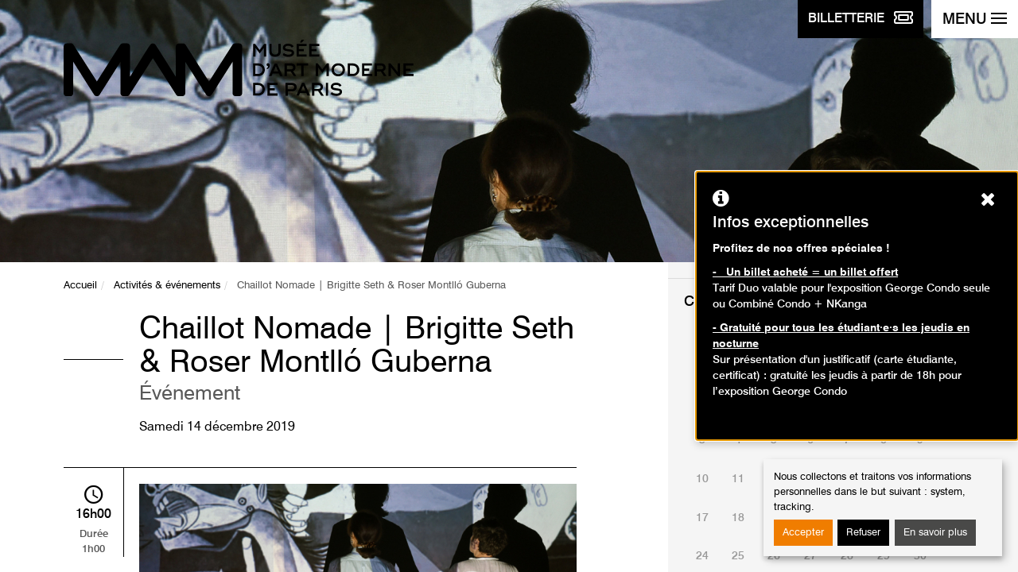

--- FILE ---
content_type: text/html; charset=utf-8
request_url: https://www.mam.paris.fr/fr/activite/chaillot-nomade-brigitte-seth-roser-montllo-guberna-1?month=12&year=2023&start_date=2023-12-14
body_size: 8642
content:
<!DOCTYPE html>
<html xmlns="http://www.w3.org/1999/xhtml" xml:lang="fr" version="XHTML+RDFa 1.0" dir="ltr"
  xmlns:content="http://purl.org/rss/1.0/modules/content/"
  xmlns:dc="http://purl.org/dc/terms/"
  xmlns:foaf="http://xmlns.com/foaf/0.1/"
  xmlns:og="http://ogp.me/ns#"
  xmlns:rdfs="http://www.w3.org/2000/01/rdf-schema#"
  xmlns:sioc="http://rdfs.org/sioc/ns#"
  xmlns:sioct="http://rdfs.org/sioc/types#"
  xmlns:skos="http://www.w3.org/2004/02/skos/core#"
  xmlns:xsd="http://www.w3.org/2001/XMLSchema#" itemscope itemtype="http://schema.org/Article">
<head>
    <meta charset="utf-8"/>
    <meta http-equiv="X-UA-Compatible" content="IE=edge"/>
    <meta name="author" content="GAYA - La nouvelle agence"/>
    <meta name="viewport" content="width=device-width, initial-scale=1">
  <!--[if IE]><![endif]-->
<meta http-equiv="Content-Type" content="text/html; charset=utf-8" />
<meta name="generator" content="Drupal 7 (https://www.drupal.org)" />
<link rel="canonical" href="https://www.mam.paris.fr/fr/activite/chaillot-nomade-brigitte-seth-roser-montllo-guberna-1" />
<link rel="shortlink" href="https://www.mam.paris.fr/fr/node/1326" />
<meta itemprop="name" content="Chaillot Nomade | Brigitte Seth &amp; Roser Montlló Guberna" />
    <title>Chaillot Nomade | Brigitte Seth & Roser Montlló Guberna | Musée d'Art Moderne de Paris</title>
  <link type="text/css" rel="stylesheet" href="https://www.mam.paris.fr/sites/default/files/css/css_xE-rWrJf-fncB6ztZfd2huxqgxu4WO-qwma6Xer30m4.css" media="all" />
<link type="text/css" rel="stylesheet" href="https://www.mam.paris.fr/sites/default/files/css/css_3BZ82PZOh6f2x_mflRUBrPS7QDwKgzJR_k0u1IbskFA.css" media="all" />
<link type="text/css" rel="stylesheet" href="https://www.mam.paris.fr/sites/default/files/css/css_aBxD78lnkvHQRPs6HXGCD-48uFUgz0yCPp1ubpa_MRI.css" media="all" />
<link type="text/css" rel="stylesheet" href="https://www.mam.paris.fr/sites/default/files/css/css_jENQOQqZCRFGZK__DTefxYiXR2RUf03k1ugj3_Vg7vk.css" media="all" />
<link type="text/css" rel="stylesheet" href="https://unpkg.com/orejime@1.2.3/dist/orejime.css" media="all" />
<link type="text/css" rel="stylesheet" href="https://www.mam.paris.fr/sites/default/files/css/css_Rsj9jzS30kjyEfhcp2hwV56uDG37sr5-ABjb0-Dd33o.css" media="all" />
<link type="text/css" rel="stylesheet" href="https://www.mam.paris.fr/fr/system/dynamic/css/node/1326" media="all" />
<style type="text/css" media="screen">
<!--/*--><![CDATA[/*><!--*/
.section-hero{background-image:url(https://www.mam.paris.fr/sites/default/files/activites/bandeau/brigitteroser_1.jpg);}
.post-related-1{background-image:url(https://www.mam.paris.fr/sites/default/files/styles/visuel_1024x220/public/contenu/images/mamvp_feepano2_0.jpg.crop_display.jpg?itok=qOWMAG0m);}
.post-related-2{background-image:url(https://www.mam.paris.fr/sites/default/files/styles/visuel_1024x220/public/contenu/images/042-_week-end_reuouverture-_mam.jpg?itok=Bq0TCk1t);}
.post-related-3{background-image:url(https://www.mam.paris.fr/sites/default/files/styles/visuel_1024x220/public/contenu/bandeau/mamvp_coll2017-4117_half.jpg?itok=hG2lErZw);}

/*]]>*/-->
</style>

    <link rel="apple-touch-icon"
          href="/sites/all/themes/custom/mam/static/dist/images/apple-touch-icon.png"/>
    <link rel="icon" type="image/png"
          href="/sites/all/themes/custom/mam/static/dist/images/favicon.png"/>
    <link rel="shortcut icon" type="image/x-icon"
          href="/sites/all/themes/custom/mam/static/dist/images/favicon.ico"/>

    <!--[if lt IE 9]>
	<script src="/sites/all/themes/custom/mam/static/dist/scripts/ie8.min.js"></script>
	<![endif]-->
        <!-- Google Tag Manager -->
      <script type="opt-in" data-name="tracking" data-type="application/javascript">
      (function (w, d, s, l, i) {
              w[l] = w[l] || [];
              w[l].push({'gtm.start': new Date().getTime(), event: 'gtm.js'});
              var f = d.getElementsByTagName(s)[0], j = d.createElement(s),
                  dl = l != 'dataLayer' ? '&l=' + l : '';
              j.async = true;
              j.src = 'https://www.googletagmanager.com/gtm.js?id=' + i + dl;
              f.parentNode.insertBefore(j, f);
          })(window, document, 'script', 'dataLayer', 'GTM-MLTCFF8');</script> <!-- End Google Tag Manager -->
  </head>

<body class="html not-front not-logged-in one-sidebar sidebar-first page-node page-node- page-node-1326 node-type-activite i18n-fr" >
            <!-- Google Tag Manager -->
        <!-- Google Tag Manager (noscript) -->
        <noscript>
            <iframe src="https://www.googletagmanager.com/ns.html?id=GTM-MLTCFF8"
                    height="0" width="0" style="display:none;visibility:hidden">
            </iframe>
        </noscript>
        <!-- End Google Tag Manager (noscript) -->
            <p class="skip-link">
  <a href="#content">Aller au contenu</a>
  <a href="#navbar-toggle">Aller au menu</a>
</p>
<div class="page-container">

  
<div class="navbar-btns">
  <a href="https://www.billetterie-parismusees.paris.fr/content#" class="btn btn-primary" target="_blank">
        <span class="navbar-toggle-label">
            <span class="hidden-xs">Billetterie</span>
            <img src="/sites/all/themes/custom/mam/static/dist/images/ticket.svg" alt="">
        </span>
  </a>
  <button id="navbar-toggle" type="button" class="navbar-toggle" aria-expanded="false" aria-controls="nav">
    <span class="navbar-toggle-label">Menu</span>
    <span class="icons-bar">
            <span class="icon-bar"></span>
            <span class="icon-bar"></span>
            <span class="icon-bar"></span>
            <span class="icon-bar"></span>
        </span>
  </button>
  <!-- .navbar-toggle -->
</div>

<nav id="nav" class="navbar navbar-default" role="navigation">
	<ul class="nav nav-pills nav-quick">
		<li><a href="/fr">Page d'accueil</a></li>
		
					<li><a lang="en-GB" href="/en" title="English">English</a>

				    <li class="pull-right"><a href="https://www.mamlibrairieboutique.fr" target="_blank"><img src="/sites/all/themes/custom/mam/static/dist/images/bag-shopping.svg" alt=""> Librairie-boutique</a> </li>
	</ul><!-- .nav-quick -->

	<form action="/fr/recherche" class="form form-search" role="search">
		<div class="form-group">
			<label for="s" class="sr-only">Rechercher des événements</label>
			<div class="input-group">
				<input type="search" placeholder="Lancer la recherche" required="required" class="form-control" name="keywords" value=""/>
				<div class="input-group-btn">
					<button type="submit" class="btn btn-default">
						<i class="ionicons ion-search"></i>
						<span class="sr-only">Lancer la recherche</span>
					</button>
				</div>
			</div>
		</div>
	</form><!-- .form-search -->

	<ul id="nav-main" class="nav navbar-nav nav-pills nav-stacked nav-main">
      <li class="dropdown ">
      <button  aria-controls="dropdown-menu-1" aria-expanded="false" type="button">Préparer sa visite</button>
              <ul class="dropdown-menu" id="dropdown-menu-1">
                      <li ><a href="/fr/informations-pratiques">Informations pratiques</a></li>
                      <li ><a href="/fr/librairie">Librairie</a></li>
                      <li ><a href="/fr/restaurant">Restaurant</a></li>
                  </ul>
          </li>
      <li class="dropdown ">
      <button  aria-controls="dropdown-menu-2" aria-expanded="false" type="button">Expositions</button>
              <ul class="dropdown-menu" id="dropdown-menu-2">
                      <li ><a href="/fr/expositions-en-cours">En cours</a></li>
                      <li ><a href="http://www.mam.paris.fr/fr/venir">À venir</a></li>
                      <li ><a href="/fr/hors-les-murs">Hors les murs</a></li>
                      <li ><a href="/fr/archives">Passées</a></li>
                  </ul>
          </li>
      <li class="dropdown ">
      <button  aria-controls="dropdown-menu-3" aria-expanded="false" type="button">Événements</button>
              <ul class="dropdown-menu" id="dropdown-menu-3">
                      <li ><a href="/fr/%C3%89v%C3%A9nements">Événements</a></li>
                      <li ><a href="/fr/past-events">Événements passés</a></li>
                  </ul>
          </li>
      <li class="dropdown ">
      <button  aria-controls="dropdown-menu-4" aria-expanded="false" type="button">Activités</button>
              <ul class="dropdown-menu" id="dropdown-menu-4">
                      <li ><a href="/fr/agenda">Agenda</a></li>
                      <li ><a href="/fr/adultes">Adultes</a></li>
                      <li ><a href="/fr/enfants-et-familles">Enfants et familles</a></li>
                      <li ><a href="https://www.mam.paris.fr/fr/activites-la-maison">Activités à la maison</a></li>
                  </ul>
          </li>
      <li class="dropdown ">
      <button  aria-controls="dropdown-menu-5" aria-expanded="false" type="button">Collections</button>
              <ul class="dropdown-menu" id="dropdown-menu-5">
                      <li ><a href="/fr/collections-en-ligne">Collections en ligne</a></li>
                      <li ><a href="/fr/un-artiste-un-chef-doeuvre">Un artiste, un chef d'œuvre</a></li>
                      <li ><a href="/fr/donations-et-acquisitions-recentes">Donations et acquisitions récentes</a></li>
                      <li ><a href="https://www.mam.paris.fr/fr/les-podcasts-du-mam">Les Podcasts du MAM</a></li>
                      <li ><a href="https://www.mam.paris.fr/fr/une-oeuvre-ecouter">Une œuvre à écouter</a></li>
                      <li ><a href="https://www.mam.paris.fr/fr/contempler-meditation-guidee-en-ligne">Contempler - méditation guidée en ligne</a></li>
                      <li ><a href="/fr/application-mobile-des-collections">Application mobile des collections</a></li>
                  </ul>
          </li>
      <li class="dropdown ">
      <button  aria-controls="dropdown-menu-6" aria-expanded="false" type="button">Musée</button>
              <ul class="dropdown-menu" id="dropdown-menu-6">
                      <li ><a href="/fr/un-lieu-une-collection">Un lieu, une collection</a></li>
                      <li ><a href="/fr/dates-cles">Dates clés</a></li>
                      <li ><a href="/fr/%C3%A9quipe">Equipe</a></li>
                      <li ><a href="/fr/editions">Editions</a></li>
                      <li ><a href="/fr/un-musee-du-reseau-des-14-musees-de-la-ville-de-paris">Un musée du réseau des 14 musées de la Ville de Paris</a></li>
                  </ul>
          </li>
      <li class="dropdown ">
      <button  aria-controls="dropdown-menu-7" aria-expanded="false" type="button">Soutenir le musée</button>
              <ul class="dropdown-menu" id="dropdown-menu-7">
                      <li ><a href="/fr/les-amis-du-musee">Les Amis du musée</a></li>
                      <li ><a href="/fr/mecenat-et-parrainage">Mécénat et parrainage</a></li>
                      <li ><a href="/fr/location-despaces">Location d'espaces</a></li>
                  </ul>
          </li>
  </ul><!-- .nav-main -->
	<p class="h5">Publics :</p>
	<ul class="nav-access">
			<li ><a href="/fr/individuels">Individuels</a></li>
	<li ><a href="/fr/familles">Familles</a></li>
	<li ><a href="/fr/groupes">Groupes</a></li>
	<li ><a href="/fr/scolaires-et-periscolaires">Scolaires et périscolaires</a></li>
	<li ><a href="https://www.mam.paris.fr/fr/personnes-en-situation-de-handicap">Personnes en situation de handicap</a></li>
	<li ><a href="https://www.mam.paris.fr/fr/champ-social">Champ social</a></li>
	<li ><a href="/fr/professionnels">Professionnels</a></li>
	</ul>

	<hr />

  <p class="h4">Restons connectés !</p>
  <p class="mb-4"><a class="btn btn-primary" href="/fr/inscription-la-newsletter">Inscription à la newsletter</a> </p>

	<p class="h4">Suivez-nous sur :</p>
	<ul class="nav nav-pills nav-social-networks">
    <li><a href="https://www.instagram.com/museedartmodernedeparis/" target="_blank" title="Instagram page - Ouverture dans une nouvelle fenêtre" role="link"><i class="mamicons-instagram"></i><span class="sr-only">Instagram page</span></a></li>
    <li><a href="http://www.facebook.com/pages/Paris-France/Musee-dArt-moderne-de-la-Ville-de-Paris/104220355682" target="_blank" title="Page Facebook - Ouverture dans une nouvelle fenêtre" role="link"><i class="mamicons-facebook"></i><span class="sr-only">Page Facebook</span></a></li>
    <li><a href="https://www.youtube.com/channel/UCguZKq-IReBMj3r9EOdpZ3Q" target="_blank" title="Youtube page - Ouverture dans une nouvelle fenêtre" role="link"><i class="icon ion-social-youtube"></i><span class="sr-only">Youtube page</span></a></li>
    <li><a href="https://soundcloud.com/paris-musees" target="_blank" title="Soundcloud page - Ouverture dans une nouvelle fenêtre" role="link"><i class="icon ion-soundcloud"></i><span class="sr-only">Soundcloud page</span></a></li>
    <li><a href="https://www.linkedin.com/company/mus%C3%A9e-d-art-moderne-de-la-ville-de-paris/" target="_blank" title="Linkedin page - Ouverture dans une nouvelle fenêtre" role="link"><i class="icon ion-social-linkedin"></i><span class="sr-only">Linkedin page</span></a></li>
  </ul><!-- .nav-social-networks -->
</nav><!-- .navbar -->

  <div id="content" class="page-content">
    <header role="banner">
      <section class="section-hero">
  <div class="container">
    <div class="row">
      <div class="col-sm-12">
                  <a href="/fr" class="brand"><img src="/sites/all/themes/custom/mam/static/dist/images/mam-logo.svg" alt="Musée d'Art Moderne de la Ville de Paris"/></a>
              </div>
    </div>
  </div>
</section>
    </header>
    <main id="main" class="main" role="main">
            	<!-- Admin TPL -->
	<section class="section-content">
		<div class="container">
			<div class="row">
				<div class="section-content-left">

					<nav role="navigation" id="breadcrumb" class="nav-horizontal"><ul class="breadcrumb"><li><a href="/fr">Accueil</a></li><li><a href="/fr/activites-evenements">Activités &amp; événements</a></li><li class="active">Chaillot Nomade | Brigitte Seth &amp; Roser Montlló Guberna</li></ul></nav>
					<article class="post post-event">
						<header class="post-header">
							<h1 class="post-title">Chaillot Nomade | Brigitte Seth &amp; Roser Montlló Guberna <span class="small">Événement																</h1>
                            							    <p class="post-date"><time datetime="2019-12-14">Samedi 14 décembre 2019</time></p>
                                                    </header><!-- .post-header -->

						<div class="post-content">
														<figure class="post-event-media">
								<img typeof="foaf:Image" src="https://www.mam.paris.fr/sites/default/files/styles/visuel_768x170_credit/public/activites/images/brigitteroser.jpg?itok=ooNYFBFy" width="768" height="170" alt="" />																<figcaption>Photo © Tristan Jeanne Vales</figcaption>
															</figure>
							                                                      <span class="post-event-time"><i class="icon ion-android-time"> </i><time datetime="16:00">16h00</time> Durée <br class="hidden-xs" />1h00</span>
                                                    <div class="row">
								<div class="col-sm-6">
																		<dl>
										<dt><i class="ion-person-stalker"></i> Publics</dt>
																				<dd>Adultes</dd>
										
										
																			</dl>
																										</div>
								<div class="col-sm-6">
																											<dl>
										<dt><i class="ion-android-compass"></i> Adresse</dt>
										<dd>Salle Matisse - Niveau 3</dd>
									</dl>
																	</div>
							</div>
                                                            <dl class="post-event-schedule">
                                    <dt><i class="ion-ios-clock"></i> Heures</dt>

                                    
                                    
                                                                            <dd><span>Le :</span>
                                            Samedi 14 décembre 2019 de 16h00 à 17h00<br/>                                        </dd>
                                    

                                                                    </dl>
                              							<p>Moment chorégraphique ou théâtral hors-les-murs, <strong>Chaillot nomade</strong> propose d’établir un dialogue entre une compagnie en résidence et les œuvres d’un musée.</p>
<p>Après les danseurs du <a href="http://www.mam.paris.fr/fr/activite/event-merce-cunningham?activity_date=1526749200">Centre national de danse contemporaine d’Angers</a>, le Musée d’Art Moderne accueille pour un nouveau <strong>Chaillot nomade</strong>, <strong>Brigitte Seth</strong> et <strong>Roser Montlló Guberna</strong> de la <a href="https://www.toujoursapresminuit.org/">Compagnie Toujours après minuit</a>. Les deux artistes emmènent les visiteurs du MAM à la découverte du portrait de Gertrude Stein réalisé par Pablo Picasso.</p>
<p>Gertrude Stein (1874-1946), poétesse, dramaturge, essayiste, romancière, collectionneuse d’art… Américaine, elle choisit de vivre à Paris en 1903, figure majeure des bouleversements esthétiques du 20ème siècle, elle invente le « cubisme littéraire ».</p>
<p>« Un peu comme des archéologues qui, soulevant une pierre, découvrent et mesurent l’étendue infinie du territoire à explorer, nous « fouillons » l’œuvre de Gertrude Stein depuis de nombreuses années. Reprenant régulièrement ce chantier si particulier, nous marquons des arrêts çà et là, de surprise en surprise. Pour ce projet sont réunis sur le plateau Gertrude Stein, Pablo Picasso et l’indispensable Alice B. Toklas. Nous nous concentrons sur plusieurs éléments de l’œuvre de Stein et Picasso : Le portrait que le peintre a réalisé de l’écrivaine en 1906, résultat de poses très nombreuses (on parle de 90 poses !), qui marque le début d’une amitié profonde et longue de quarante années. Celui de Picasso qu’a écrit plus tard Gertrude Stein en 1910. Les conférences en 1934 à Chicago qui n’ont rien d’académique et dévoilent tout ce qui fait la singularité de l’écriture de Stein. La simple lecture de ces conférences nous offre de manière inattendue des moments de fulgurance poétique. Nous allons éprouver son oralité devant le public. Et puis il y aura d’autres sources littéraires, textes courts, étranges, ludiques, étonnants, décapants… » - Brigitte Seth et Roser Montlló Guberna</p>
<p> </p>
<p><strong>Conception, mise en scène, chorégraphie</strong> : Roser Montlló Guberna et Brigitte Seth<br />
	<strong>Musique, vidéo</strong> : Hugues Laniesse<br />
	<strong>Production</strong> : <a href="http://www.comediedecaen.com/programmation/2018-2019/gertrude-stein-sa-compagne-alice-btoklas-son-ami-pablo-picasso-portrait-gertrude-stein/">Comédie de Caen-Centre Dramatique National</a></p>
<p> </p>
<p><img alt="" src="/sites/default/files/small_logo_chaillot.jpg" style="width: 90px; height: 90px;" /></p>
													</div><!-- .post-content -->
					</article><!-- .post-event -->
				</div><!-- .section-content-left -->
				<aside class="section-content-right">
					<div class="widget widget-schedule">
      <h2 class="widget-title">Calendrier des événements</h2>
	<div id="widget-schedule-datepicker" class="widget-schedule-datepicker">
		<table class='table table-calendar'><caption>décembre 2023</caption><thead><tr><th scope='col' abbr='Sunday'>Di</th><th scope='col' abbr='Monday'>Lu</th><th scope='col' abbr='Tuesday'>Ma</th><th scope='col' abbr='Wenesday'>Me</th><th scope='col' abbr='Thursday'>Je</th><th scope='col' abbr='Friday'>Ve</th><th scope='col' abbr='Saterday'>Sa</th></tr></thead> <tfoot><tr><th colspan='7'><a href='/fr/agenda?start_date=2023-02-01' class='btn btn-default'>Aujourd'hui</a></th></tr></tfoot><tbody><tr><td></td><td></td><td></td><td></td><td></td><td >1</td><td >2</td></tr><tr><td >3</td><td >4</td><td >5</td><td >6</td><td >7</td><td >8</td><td >9</td></tr><tr><td >10</td><td >11</td><td >12</td><td >13</td><td class="active"><span>14</span></td><td >15</td><td >16</td></tr><tr><td >17</td><td >18</td><td >19</td><td >20</td><td >21</td><td >22</td><td >23</td></tr><tr><td >24</td><td >25</td><td >26</td><td >27</td><td >28</td><td >29</td><td >30</td></tr><tr><td >31</td><td></td><td></td><td></td><td></td><td></td><td></td></tr></tbody></table><div class='table-calendar-nav'><span class='prev'><i class='ion-ios-arrow-back'></i><span class='sr-only'>Mois précédent</span></span><a class='next' title='Mois suivant' href='/fr/activite/chaillot-nomade-brigitte-seth-roser-montllo-guberna-1?month=01&year=2024&start_date=2024-01-01&end_date=2024-01-31'><i class='ion-ios-arrow-forward'></i><span class='sr-only'>Mois suivant</span> </a></div>	</div>

	<hr />
    	<h2 class="widget-title">Recherche avancée</h2>
	<form method="get" action="/fr/activite/chaillot-nomade-brigitte-seth-roser-montllo-guberna-1">
									<div class="form-group">
				<label for="type" class="control-label">Type d'activité :</label>
				<select id="type" name="type" class="form-control">
					<option value="All">Tous les types</option>
											<option value="1" >Visites</option>
											<option value="2" >Ateliers</option>
											<option value="3" >Animations</option>
											<option value="4" >Événement</option>
											<option value="5" >Conférence</option>
								</select>
		</div>
			
						  <div class="form-group">
			  <label for="public" class="control-label">Publics :</label>
			  <select id="public" name="public" class="form-control">
				  <option value="All">Tous les publics</option>
				  					  <option value="Adultes" >Adultes</option>
				  					  <option value="Enfants / Ados" >Enfants</option>
				  					  <option value="Famille" >Famille</option>
				  			  </select>
		  </div>
				<div class="form-group" id="age-hide">
			<label for="age" class="control-label">Age :</label>
			<select id="age" name="age" class="form-control">
				<option value="">---</option>
									<option value="3-6" >3 - 6 ans</option>
									<option value="7-10" >7 - 10 ans</option>
									<option value="13-16" >13 - 16 ans</option>
							</select>
		</div>
		<div class="form-group">
      <fieldset>
      <legend>Accessible aux personnes à mobilité réduite :</legend>
			<label for="handicap" class="radio-inline">
				<input id="handicap" name="handicap"  type="radio" value="Personnes à mobilité réduite" >Oui			</label>
			<label for="handicap_2" class="radio-inline">
				<input id="handicap_2" name="handicap" type="radio" value="" checked="checked">Non			</label>
        </fieldset>
		</div>
				<div class="form-group row">
			<div class="col-xs-6">
				<label for="first_date" class="control-label">Date de début:</label>
				<input id="first_date" name="first_date" class="form-control" type="date" value="2026-02-01" min="2026-02-01">
			</div>
			<div class="col-xs-6">
				<label for="end_date" class="control-label">Date de fin :</label>
				<input id="end_date" name="end_date" class="form-control" type="date" value="">
			</div>
		</div>
				<div class="form-group">
      <fieldset>
			<legend>Tarifs :</legend>
			<label class="checkbox-inline" for="free">
				<input id="free" name="free" type="checkbox" value="Oui" > Gratuit			</label>
        </fieldset>
		</div>
		<div class="widget-footer">
			<button type="submit" class="btn btn-block btn-default">Rechercher des événements</button>
		</div>
	</form>
</div><!-- .widget-schedule -->
									</aside><!-- .section-content-right -->
			</div>
		</div>
	</section><!-- .section-content -->

<section class="section-gallery">
	<div id="carousel-gallery" class="post-gallery owl-carousel owl-theme owl-theme-gallery">

	
		<section class="post-gallery-item">
      			<figure class="post-gallery-image"><img src="https://www.mam.paris.fr/sites/default/files/styles/visuel_960x660/public/content/carrousel/chaillotnomadebrigitteroserstein_0.jpg?itok=m8jX1lXU" alt="Portrait de Gertrude Stein par Brigitte Seth & Roser Montlló Guberna" /></figure>
        			<div class="post-gallery-content">
				<div class="post-gallery-panel">
										<h3>Portrait de Gertrude Stein par Brigitte Seth & Roser Montlló Guberna</h3>
															<p class="post-gallery-copyright">
																		<br/>Photo © Tristan Jeanne Vales											</p>
														</div>
							</div>
		</section>
	
		<section class="post-gallery-item">
      			<figure class="post-gallery-image"><img src="https://www.mam.paris.fr/sites/default/files/styles/visuel_960x660/public/content/carrousel/chaillotnomadebrigitteroser2.jpg?itok=X25OdH0W" alt="Portrait de Gertrude Stein par Brigitte Seth" /></figure>
        			<div class="post-gallery-content">
				<div class="post-gallery-panel">
										<h3>Portrait de Gertrude Stein par Brigitte Seth</h3>
															<p class="post-gallery-copyright">
																		<br/>Photo © Tristan Jeanne Vales											</p>
														</div>
							</div>
		</section>
	
		<section class="post-gallery-item">
      			<figure class="post-gallery-image"><img src="https://www.mam.paris.fr/sites/default/files/styles/visuel_960x660/public/content/carrousel/chaillotnomadebrigitteroser3.jpg?itok=oOSC7Jnt" alt="Portrait de Gertrude Stein par Roser Montlló Guberna" /></figure>
        			<div class="post-gallery-content">
				<div class="post-gallery-panel">
										<h3>Portrait de Gertrude Stein par Roser Montlló Guberna</h3>
															<p class="post-gallery-copyright">
																		<br/>Photo © Tristan Jeanne Vales											</p>
														</div>
							</div>
		</section>
		</div><!-- .gallery -->
</section><!-- .section-gallery -->
	<section class="section-related">
		<div class="container-fluid">
			<nav class="row">
									<a href="/fr/collections-en-ligne" class="post-related post-related-1">
					<span>					Collections en ligne</span>
					</a>
									<a href="/fr/expositions-en-cours" class="post-related post-related-2">
					<span>					Expositions en cours</span>
					</a>
									<a href="/fr/informations-pratiques" class="post-related post-related-3">
					<span>					Informations pratiques</span>
					</a>
							</nav>
		</div>
	</section>
    </main><!-- .main -->
    <aside>
  <div id="footer" class="footer" role="contentinfo">
    <div class="footer-museums">
      <div class="container">
        <div class="row">
          <div class="col-md-12">
            <button type="button" data-toggle="collapse" data-target="#footer-museums-collapse" aria-expanded="false" aria-controls="footer-museums-collapse" class="btn btn-block btn-museums collapsed"><span>Tous les musées <br class="visible-xs" /> de la ville de paris<i class="ion-ios-arrow-down"></i></span></button>
          </div>
        </div>
        <div id="footer-museums-collapse" class="collapse" aria-expanded="false">
          <div class="row">
            <div class="col-sm-12 col-md-8">
              <div class="row">
                <div class="col-md-12">
                  <h2>Découvrez les 14 musées <br class="visible-md visible-lg" /> de la Ville de Paris</h2>
                </div>
              </div>
              <div class="row">
                <div class="col-sm-6">
                  <ul class="footer-museums-list">
                    <li><a href="http://www.mam.paris.fr/" target="_blank" title="Musée d'Art Moderne de Paris - Ouverture dans une nouvelle fenêtre">Musée d'Art Moderne de Paris</a></li>
                    <li><a href="https://www.maisondebalzac.paris.fr/" target="_blank" title="Maison de Balzac - Ouverture dans une nouvelle fenêtre">Maison de Balzac</a></li>
                    <li><a href="http://www.bourdelle.paris.fr/" target="_blank" title="Musée Bourdelle - Ouverture dans une nouvelle fenêtre">Musée Bourdelle</a></li>
                    <li><a href="http://www.carnavalet.paris.fr" target="_blank" title="Musée Carnavalet - <br />Histoire de Paris - Ouverture dans une nouvelle fenêtre">Musée Carnavalet - <br />Histoire de Paris</a></li>
                    <li><a href="http://www.catacombes.paris.fr/" target="_blank" title="Les Catacombes - Ouverture dans une nouvelle fenêtre">Les Catacombes</a></li>
                    <li><a href="http://www.cernuschi.paris.fr/" target="_blank" title="Musée Cernuschi, <br />Musée des arts de l’Asie - Ouverture dans une nouvelle fenêtre">Musée Cernuschi, <br />Musée des arts de l’Asie</a></li>
                    <li><a href="http://museecognacqjay.paris.fr/" target="_blank" title="Musée Cognacq-Jay, <br />musée du XVIIIe siècle - Ouverture dans une nouvelle fenêtre">Musée Cognacq-Jay, <br />musée du XVIIIe siècle</a></li>
                  </ul>
                </div>
                <div class="col-sm-6">
                  <ul class="footer-museums-list">
                    <li><a href="http://www.crypte.paris.fr/" target="_blank" title="Crypte archéologique <br />de l’Île de la Cité - Ouverture dans une nouvelle fenêtre">Crypte archéologique <br />de l’Île de la Cité</a></li>
                    <li><a href="http://palaisgalliera.paris.fr/" target="_blank" title="Palais Galliera, musée de <br />la mode de la Ville de Paris - Ouverture dans une nouvelle fenêtre">Palais Galliera, musée de <br />la mode de la Ville de Paris</a></li>
                    <li><a href="http://museesleclercmoulin.paris.fr/" target="_blank" title="Musée du général Leclerc, <br />Musée Jean Moulin - Ouverture dans une nouvelle fenêtre">Musée du général Leclerc, <br />Musée Jean Moulin</a></li>
                    <li><a href="http://www.petitpalais.paris.fr" target="_blank" title="Petit Palais, <br />musée des Beaux-Arts - Ouverture dans une nouvelle fenêtre">Petit Palais, <br />musée des Beaux-Arts</a></li>
                    <li><a href="https://museevieromantique.paris.fr/" target="_blank" title="Musée de la <br />Vie romantique - Ouverture dans une nouvelle fenêtre">Musée de la <br />Vie romantique</a></li>
                    <li><a href="http://maisonsvictorhugo.paris.fr/" target="_blank" title="Maisons de Victor Hugo <br />Paris / Guernesey - Ouverture dans une nouvelle fenêtre">Maisons de Victor Hugo <br />Paris / Guernesey</a></li>
                    <li><a href="http://www.zadkine.paris.fr/" target="_blank" title="Musée Zadkine - Ouverture dans une nouvelle fenêtre">Musée Zadkine</a></li>
                  </ul>
                </div>
              </div>
            </div>
            <div class="col-sm-12 col-md-4 text-center">
              <div class="row">
                <div class="col-sm-6 col-md-12">
                  <p class="footer-museums-map"><img src="/sites/all/themes/custom/mam/static/dist/images/footer-museums-map.png" alt=""/></p>
                </div>
                <div class="col-sm-6 col-md-12">
                  <h3>Tissez la toile <br />Paris Musées&nbsp;!</h3>
                  <p>Découvrez les collections de tous <br />les musées de la ville de Paris.</p>
                  <p><a href="http://parismuseescollections.paris.fr/" class="btn btn-default" target="_blank" title="Explorer - Ouverture dans une nouvelle fenêtre">Explorer</a> <br/><br/><a href="http://parismusees.paris.fr/" target="_blank"><i class="ion-ios-arrow-forward"></i> Voir le site de Paris Musées</a></p>
                </div>
              </div>
            </div>
          </div>
        </div>
      </div>
    </div>
  </div>
</aside>
<footer role="contentinfo">
  <div class="footer-infos">
    <div class="container">
      <nav class="footer-nav">
        		<a href="/fr/contact-communication">Contact</a>
		<a href="/fr/mentions-l%C3%A9gales">Mentions légales</a>
		<a href="/fr/cr%C3%A9dits">Crédits</a>
		<a href="/fr/aide-et-accessibilite">Aide et accessibilité</a>
		<a href="/fr/plan-du-site">Plan du site</a>
		<a href="/fr/presse">Presse</a>
        <a href="#" class="consent-modal-button">Gérer les cookies</a>
      </nav>
      <p class="footer-copyright">2026 | Paris Musées | Musée d'Art Moderne de Paris</p>
    </div>
</footer>
<!-- .footer -->
  </div><!-- .page-content -->
</div><!-- .page-container -->        <script type="text/javascript" src="https://www.mam.paris.fr/sites/all/modules/contrib/jquery_update/replace/jquery/2.2/jquery.min.js?v=2.2.4"></script>
<script type="text/javascript" src="https://www.mam.paris.fr/misc/jquery-extend-3.4.0.js?v=2.2.4"></script>
<script type="text/javascript" src="https://www.mam.paris.fr/misc/jquery-html-prefilter-3.5.0-backport.js?v=2.2.4"></script>
<script type="text/javascript" src="https://www.mam.paris.fr/misc/jquery.once.js?v=1.2"></script>
<script type="text/javascript" src="https://www.mam.paris.fr/misc/drupal.js?t8rdng"></script>
<script type="text/javascript">
<!--//--><![CDATA[//><!--
jQuery.extend(Drupal.settings, {"basePath":"\/","pathPrefix":"fr\/","setHasJsCookie":0,"ajaxPageState":{"theme":"mam","theme_token":"OZMeqWAfXDqy9ltNy_IbM5jtha9-Fy24TfjjKST5xe8","js":{"sites\/all\/modules\/contrib\/jquery_update\/replace\/jquery\/2.2\/jquery.min.js":1,"misc\/jquery-extend-3.4.0.js":1,"misc\/jquery-html-prefilter-3.5.0-backport.js":1,"misc\/jquery.once.js":1,"misc\/drupal.js":1,"sites\/all\/modules\/contrib\/jquery_update\/js\/jquery_browser.js":1,"sites\/all\/libraries\/chosen\/chosen.jquery.min.js":1,"misc\/form-single-submit.js":1,"sites\/all\/modules\/custom\/mam_forms\/js\/mam_forms.js":1,"public:\/\/languages\/fr_fd7MuKR7VKjV49P8-8YZ3RGeYrAJN-eUUcX_F5pVE_8.js":1,"sites\/all\/modules\/custom\/gaya_popup\/js\/gaya_popup.js":1,"sites\/all\/modules\/contrib\/orejime\/js\/orejime_drupal.js":1,"https:\/\/unpkg.com\/orejime@1.2.3\/dist\/orejime.js":1,"sites\/all\/modules\/contrib\/chosen\/chosen.js":1,"sites\/all\/modules\/custom\/mam_activites\/js\/mam_activites.js":1,"sites\/all\/themes\/custom\/mam\/static\/dist\/scripts\/vendor.min.js":1,"sites\/all\/modules\/custom\/mam_parametrage\/js\/mam.carrousel.js":1,"sites\/all\/themes\/custom\/gaya\/assets\/js\/gaya.js":1,"sites\/all\/themes\/custom\/mam\/static\/dist\/scripts\/theme.min.js":1,"https:\/\/www.mam.paris.fr\/fr\/system\/dynamic\/js\/node\/1326":1},"css":{"modules\/system\/system.base.css":1,"modules\/system\/system.menus.css":1,"modules\/system\/system.messages.css":1,"modules\/system\/system.theme.css":1,"sites\/all\/modules\/contrib\/chosen\/css\/chosen-drupal.css":1,"modules\/comment\/comment.css":1,"sites\/all\/modules\/contrib\/date\/date_repeat_field\/date_repeat_field.css":1,"modules\/field\/theme\/field.css":1,"modules\/node\/node.css":1,"modules\/search\/search.css":1,"modules\/user\/user.css":1,"sites\/all\/modules\/contrib\/views\/css\/views.css":1,"sites\/all\/modules\/contrib\/ctools\/css\/ctools.css":1,"https:\/\/unpkg.com\/orejime@1.2.3\/dist\/orejime.css":1,"sites\/all\/themes\/custom\/gaya\/assets\/css\/gaya.drupal.css":1,"sites\/all\/themes\/custom\/mam\/static\/dist\/styles\/vendor.min.css":1,"sites\/all\/themes\/custom\/mam\/static\/dist\/styles\/theme.min.css":1,"sites\/all\/themes\/custom\/mam\/css\/cookies-disclaimer.css":1,"sites\/all\/themes\/custom\/mam\/css\/page404.css":1,"sites\/all\/themes\/custom\/mam\/css\/chosen.css":1,"sites\/all\/themes\/custom\/mam\/css\/misc.css":1,"public:\/\/orejime\/orejime_drupal.css":1,"https:\/\/www.mam.paris.fr\/fr\/system\/dynamic\/css\/node\/1326":1}},"gaya_popup":{"language":"fr","target":".footer-infos","offset":"8rem","background_color":"#b2140f","text_color":"#fff","font_size":"1rem"},"orejime":{"manage":{"strictly_necessary":{"id":"3","label":"Strictement n\u00e9cessaire","description":"Sans ces cookies, le site n\u0027est pas en mesure de fonctionner correctement.","required":"1","default":"1","cookies":[],"scripts":[],"purposes":["system"]},"tracking":{"id":"4","label":"Mesure d\u0027audience","description":"Ces cookies sont d\u00e9pos\u00e9s pour nous permettre de r\u00e9cup\u00e9rer des informations d\u0027audience afin d\u0027am\u00e9liorer le parcours sur notre site.","required":"0","default":"1","cookies":["_gat_UA-50161749-1","_gat_gtag_UA-50161749-1","_ga","_gat","_gid","_git","__utma","__utmb","__utmc","__utmt","__utmz","_gat_gtag_","_gat_ "],"scripts":["GoogleAnalyticsObject|s"],"purposes":["tracking"]}},"language":"fr","purposes":["system","tracking"],"ua_list":["UA-50161749-1"],"orejime_cookie_name":"orejime","orejime_cookie_expires_after_days":"365","orejime_privacy_policy":"\/mentions-legales","orejime_must_consent":0,"orejime_must_notice":0,"orejime_texts":""},"chosen":{"selector":".chosen-select","minimum_single":20,"minimum_multiple":20,"minimum_width":200,"options":{"allow_single_deselect":false,"disable_search":false,"disable_search_threshold":0,"search_contains":false,"placeholder_text_multiple":"Choose some options","placeholder_text_single":"Choose an option","no_results_text":"No results match","inherit_select_classes":true}},"urlIsAjaxTrusted":{"\/fr":true},"mam_slider_speed":"2000"});
//--><!]]>
</script>
<script type="text/javascript" src="https://www.mam.paris.fr/sites/all/modules/contrib/jquery_update/js/jquery_browser.js?v=0.0.1"></script>
<script type="text/javascript" src="https://www.mam.paris.fr/sites/all/libraries/chosen/chosen.jquery.min.js?v=1.1.0"></script>
<script type="text/javascript" src="https://www.mam.paris.fr/misc/form-single-submit.js?v=7.102"></script>
<script type="text/javascript" src="https://www.mam.paris.fr/sites/all/modules/custom/mam_forms/js/mam_forms.js?t8rdng"></script>
<script type="text/javascript" src="https://www.mam.paris.fr/sites/default/files/languages/fr_fd7MuKR7VKjV49P8-8YZ3RGeYrAJN-eUUcX_F5pVE_8.js?t8rdng"></script>
<script type="text/javascript" src="https://www.mam.paris.fr/sites/all/modules/custom/gaya_popup/js/gaya_popup.js?t8rdng"></script>
<script type="text/javascript" src="https://www.mam.paris.fr/sites/all/modules/contrib/orejime/js/orejime_drupal.js?t8rdng"></script>
<script type="text/javascript" src="https://unpkg.com/orejime@1.2.3/dist/orejime.js"></script>
<script type="text/javascript" src="https://www.mam.paris.fr/sites/all/modules/contrib/chosen/chosen.js?v=1.1.0"></script>
<script type="text/javascript" src="https://www.mam.paris.fr/sites/all/modules/custom/mam_activites/js/mam_activites.js?t8rdng"></script>
<script type="text/javascript" src="https://www.mam.paris.fr/sites/all/themes/custom/mam/static/dist/scripts/vendor.min.js?t8rdng"></script>
<script type="text/javascript" src="https://www.mam.paris.fr/sites/all/modules/custom/mam_parametrage/js/mam.carrousel.js?t8rdng"></script>
<script type="text/javascript" src="https://www.mam.paris.fr/sites/all/themes/custom/gaya/assets/js/gaya.js?t8rdng"></script>
<script type="text/javascript" src="https://www.mam.paris.fr/sites/all/themes/custom/mam/static/dist/scripts/theme.min.js?t8rdng"></script>
<script type="text/javascript" src="https://www.mam.paris.fr/fr/system/dynamic/js/node/1326?t8rdng"></script>
</body>
</html>

--- FILE ---
content_type: text/css;charset=UTF-8
request_url: https://www.mam.paris.fr/fr/system/dynamic/css/node/1326
body_size: -1535
content:
.section-hero {background-image: url('https://www.mam.paris.fr/sites/default/files/activites/bandeau/brigitteroser_1.jpg');}
